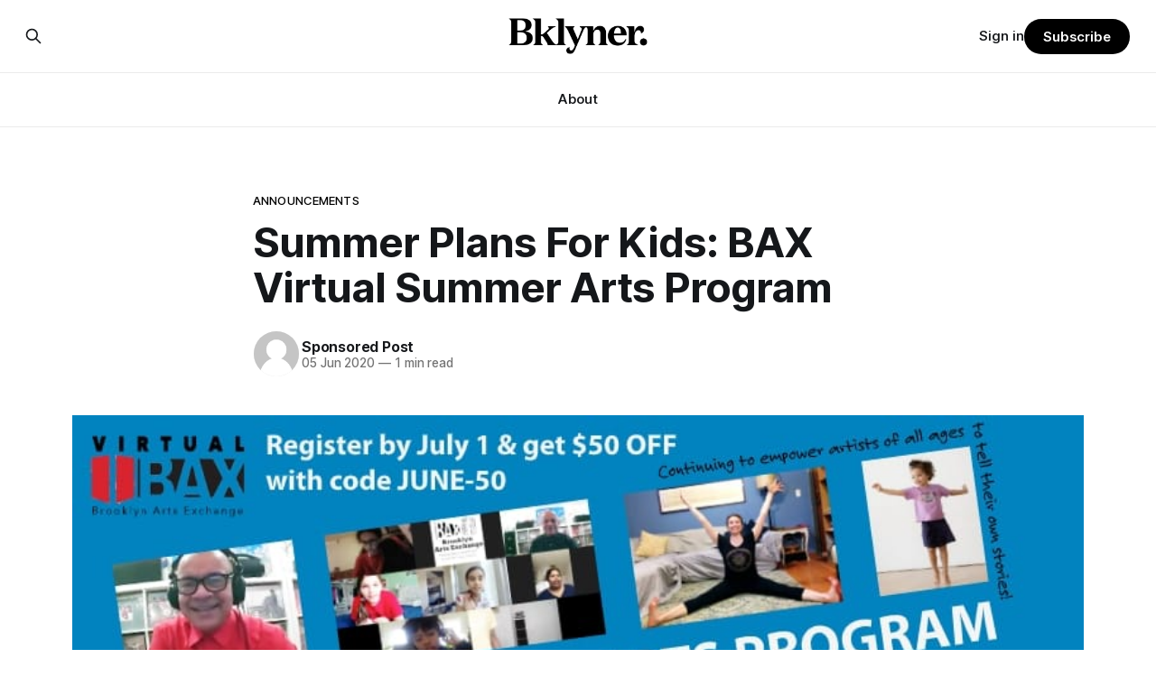

--- FILE ---
content_type: text/html; charset=utf-8
request_url: https://bklyner.com/summer-plans-for-kids-bax-summer-arts-program/
body_size: 8157
content:
<!DOCTYPE html>
<html lang="en">
<head>

    <title>Summer Plans For Kids: BAX Virtual Summer Arts Program - Bklyner</title>
    <meta charset="utf-8">
    <meta name="viewport" content="width=device-width, initial-scale=1.0">
    
    <link rel="preload" as="style" href="https://bklyner.com/assets/built/screen.css?v=df18df7900">
    <link rel="preload" as="script" href="https://bklyner.com/assets/built/source.js?v=df18df7900">
    
    <link rel="preload" as="font" type="font/woff2" href="https://bklyner.com/assets/fonts/inter-roman.woff2?v=df18df7900" crossorigin="anonymous">
<style>
    @font-face {
        font-family: "Inter";
        font-style: normal;
        font-weight: 100 900;
        font-display: optional;
        src: url(https://bklyner.com/assets/fonts/inter-roman.woff2?v=df18df7900) format("woff2");
        unicode-range: U+0000-00FF, U+0131, U+0152-0153, U+02BB-02BC, U+02C6, U+02DA, U+02DC, U+0304, U+0308, U+0329, U+2000-206F, U+2074, U+20AC, U+2122, U+2191, U+2193, U+2212, U+2215, U+FEFF, U+FFFD;
    }
</style>

    <link rel="stylesheet" type="text/css" href="https://bklyner.com/assets/built/screen.css?v=df18df7900">

    <style>
        :root {
            --background-color: #ffffff
        }
    </style>

    <script>
        /* The script for calculating the color contrast has been taken from
        https://gomakethings.com/dynamically-changing-the-text-color-based-on-background-color-contrast-with-vanilla-js/ */
        var accentColor = getComputedStyle(document.documentElement).getPropertyValue('--background-color');
        accentColor = accentColor.trim().slice(1);

        if (accentColor.length === 3) {
            accentColor = accentColor[0] + accentColor[0] + accentColor[1] + accentColor[1] + accentColor[2] + accentColor[2];
        }

        var r = parseInt(accentColor.substr(0, 2), 16);
        var g = parseInt(accentColor.substr(2, 2), 16);
        var b = parseInt(accentColor.substr(4, 2), 16);
        var yiq = ((r * 299) + (g * 587) + (b * 114)) / 1000;
        var textColor = (yiq >= 128) ? 'dark' : 'light';

        document.documentElement.className = `has-${textColor}-text`;
    </script>

    <link rel="icon" href="https://bklyner.com/content/images/size/w256h256/2024/06/Bklyner-Favicon-Square-Black.png" type="image/png">
    <link rel="canonical" href="https://bklyner.com/summer-plans-for-kids-bax-summer-arts-program/">
    <meta name="referrer" content="no-referrer-when-downgrade">
    
    <meta property="og:site_name" content="Bklyner">
    <meta property="og:type" content="article">
    <meta property="og:title" content="Summer Plans For Kids: BAX Virtual Summer Arts Program - Bklyner">
    <meta property="og:description" content="At BAX/Brooklyn Arts Exchange, we foster creativity, encourage exploration, and provide a positive and nurturing environment. Our Virtual Summer Arts Program...">
    <meta property="og:url" content="https://bklyner.com/summer-plans-for-kids-bax-summer-arts-program/">
    <meta property="og:image" content="https://bklyner.com/content/images/bklyner/bklyner/wp-content/uploads/2020/06/BAX-VSAP-2.jpg">
    <meta property="article:published_time" content="2020-06-05T14:57:38.000Z">
    <meta property="article:modified_time" content="2020-06-25T14:11:13.000Z">
    <meta property="article:tag" content="Announcements">
    <meta property="article:tag" content="Arts &amp;amp; Culture">
    <meta property="article:tag" content="camps">
    <meta property="article:tag" content="Kids &amp;amp;amp; Family">
    <meta property="article:tag" content="Sponsored">
    
    <meta property="article:publisher" content="https://www.facebook.com/bklyner">
    <meta name="twitter:card" content="summary_large_image">
    <meta name="twitter:title" content="Summer Plans For Kids: BAX Virtual Summer Arts Program - Bklyner">
    <meta name="twitter:description" content="At BAX/Brooklyn Arts Exchange [http://youth.bax.org/], we foster creativity,
encourage exploration, and provide a positive and nurturing environment.

Our Virtual Summer Arts Program (VSAP) draws from BAX’s year-round education
programs to provide young artists with opportunities to explore different forms
of visual art and performance as">
    <meta name="twitter:url" content="https://bklyner.com/summer-plans-for-kids-bax-summer-arts-program/">
    <meta name="twitter:image" content="https://bklyner.com/content/images/bklyner/wp-content/uploads/2020/06/BAX-VSAP-2.jpg">
    <meta name="twitter:label1" content="Written by">
    <meta name="twitter:data1" content="Sponsored Post">
    <meta name="twitter:label2" content="Filed under">
    <meta name="twitter:data2" content="Announcements, Arts &amp; Culture, camps, Kids &amp;amp; Family, Sponsored">
    <meta name="twitter:site" content="@bklyner">
    <meta property="og:image:width" content="800">
    <meta property="og:image:height" content="450">
    
    <script type="application/ld+json">
{
    "@context": "https://schema.org",
    "@type": "Article",
    "publisher": {
        "@type": "Organization",
        "name": "Bklyner",
        "url": "https://bklyner.com/",
        "logo": {
            "@type": "ImageObject",
            "url": "https://bklyner.com/content/images/2025/04/Bklyner-Logotype-Black--1-.png"
        }
    },
    "author": {
        "@type": "Person",
        "name": "Sponsored Post",
        "image": {
            "@type": "ImageObject",
            "url": "https://bklyner.com/content/images/size/w1200/avatar/a02a56c663057edf7cea5bb425cdf2b2.jpeg",
            "width": 1200,
            "height": 1200
        },
        "url": "https://bklyner.com/author/sponsored-post/",
        "sameAs": []
    },
    "headline": "Summer Plans For Kids: BAX Virtual Summer Arts Program - Bklyner",
    "url": "https://bklyner.com/summer-plans-for-kids-bax-summer-arts-program/",
    "datePublished": "2020-06-05T14:57:38.000Z",
    "dateModified": "2020-06-25T14:11:13.000Z",
    "image": {
        "@type": "ImageObject",
        "url": "https://bklyner.com/content/images/bklyner/wp-content/uploads/2020/06/BAX-VSAP-2.jpg",
        "width": 800,
        "height": 450
    },
    "keywords": "Announcements, Arts & Culture, camps, Kids &amp; Family, Sponsored",
    "description": "At BAX/Brooklyn Arts Exchange [http://youth.bax.org/], we foster creativity,\nencourage exploration, and provide a positive and nurturing environment.\n\nOur Virtual Summer Arts Program (VSAP) draws from BAX’s year-round education\nprograms to provide young artists with opportunities to explore different forms\nof visual art and performance as well as nurture crucial social exchanges with\npeers and mentors. Registration is flexible by week and each is organized by a\ndifferent exploratory theme that i",
    "mainEntityOfPage": "https://bklyner.com/summer-plans-for-kids-bax-summer-arts-program/"
}
    </script>

    <meta name="generator" content="Ghost 6.13">
    <link rel="alternate" type="application/rss+xml" title="Bklyner" href="https://bklyner.com/rss/">
    <script defer src="https://cdn.jsdelivr.net/ghost/portal@~2.56/umd/portal.min.js" data-i18n="true" data-ghost="https://bklyner.com/" data-key="eece3c83477cd867a309318d09" data-api="https://bklyner.ghost.io/ghost/api/content/" data-locale="en" crossorigin="anonymous"></script><style id="gh-members-styles">.gh-post-upgrade-cta-content,
.gh-post-upgrade-cta {
    display: flex;
    flex-direction: column;
    align-items: center;
    font-family: -apple-system, BlinkMacSystemFont, 'Segoe UI', Roboto, Oxygen, Ubuntu, Cantarell, 'Open Sans', 'Helvetica Neue', sans-serif;
    text-align: center;
    width: 100%;
    color: #ffffff;
    font-size: 16px;
}

.gh-post-upgrade-cta-content {
    border-radius: 8px;
    padding: 40px 4vw;
}

.gh-post-upgrade-cta h2 {
    color: #ffffff;
    font-size: 28px;
    letter-spacing: -0.2px;
    margin: 0;
    padding: 0;
}

.gh-post-upgrade-cta p {
    margin: 20px 0 0;
    padding: 0;
}

.gh-post-upgrade-cta small {
    font-size: 16px;
    letter-spacing: -0.2px;
}

.gh-post-upgrade-cta a {
    color: #ffffff;
    cursor: pointer;
    font-weight: 500;
    box-shadow: none;
    text-decoration: underline;
}

.gh-post-upgrade-cta a:hover {
    color: #ffffff;
    opacity: 0.8;
    box-shadow: none;
    text-decoration: underline;
}

.gh-post-upgrade-cta a.gh-btn {
    display: block;
    background: #ffffff;
    text-decoration: none;
    margin: 28px 0 0;
    padding: 8px 18px;
    border-radius: 4px;
    font-size: 16px;
    font-weight: 600;
}

.gh-post-upgrade-cta a.gh-btn:hover {
    opacity: 0.92;
}</style><script async src="https://js.stripe.com/v3/"></script>
    <script defer src="https://cdn.jsdelivr.net/ghost/sodo-search@~1.8/umd/sodo-search.min.js" data-key="eece3c83477cd867a309318d09" data-styles="https://cdn.jsdelivr.net/ghost/sodo-search@~1.8/umd/main.css" data-sodo-search="https://bklyner.ghost.io/" data-locale="en" crossorigin="anonymous"></script>
    
    <link href="https://bklyner.com/webmentions/receive/" rel="webmention">
    <script defer src="/public/cards.min.js?v=df18df7900"></script>
    <link rel="stylesheet" type="text/css" href="/public/cards.min.css?v=df18df7900">
    <script defer src="/public/member-attribution.min.js?v=df18df7900"></script>
    <script defer src="/public/ghost-stats.min.js?v=df18df7900" data-stringify-payload="false" data-datasource="analytics_events" data-storage="localStorage" data-host="https://bklyner.com/.ghost/analytics/api/v1/page_hit"  tb_site_uuid="5c318fb9-e352-457a-b652-589f09f1e75d" tb_post_uuid="5185cfe4-a009-44d1-ace9-660560c62c3e" tb_post_type="post" tb_member_uuid="undefined" tb_member_status="undefined"></script><style>:root {--ghost-accent-color: #000000;}</style>
    <!-- Global site tag (gtag.js) - Google Analytics -->
<script async src="https://www.googletagmanager.com/gtag/js?id=G-82DSMJKLT1"></script>
<script>
  window.dataLayer = window.dataLayer || [];
  function gtag(){dataLayer.push(arguments);}
  gtag('js', new Date());

  gtag('config', 'G-82DSMJKLT1');
</script>

<!-- Global site tag (gtag.js) - Google Analytics -->
<script async src="https://www.googletagmanager.com/gtag/js?id=UA-85517200-1"></script>
<script>
  window.dataLayer = window.dataLayer || [];
  function gtag(){dataLayer.push(arguments);}
  gtag('js', new Date());

  gtag('config', 'UA-85517200-1');
</script>

<!-- Start GPT Tag -->
<script async src='https://securepubads.g.doubleclick.net/tag/js/gpt.js'></script>
<script>
  window.googletag = window.googletag || {cmd: []};
  googletag.cmd.push(function() {
    var mapping1 = googletag.sizeMapping()
                            .addSize([1800, 450], [[1800, 450], [900, 225], [970, 250], [700, 175], [728, 90]])
                            .addSize([992, 300], [[900, 225], [970, 250], [970, 90], [700, 175], [728, 90]])
                            .addSize([768, 300], [[700, 175], [728, 90], [300, 250], [320, 50]])
                            .addSize([0, 0], [[300, 250], [320, 50], [300, 600], [300, 100]])
                            .build();

    googletag.defineSlot('/21765600748/DFP_Billboard_Bklyner', [[300,250],[320,50],[700,175],[728,90],[900,225],[970,90],[970,250],[1800,450]], 'div-gpt-ad-7019294-1')
             .defineSizeMapping(mapping1)
             .addService(googletag.pubads());
    googletag.defineSlot('/21765600748/DFP_Billboard_Bklyner', [[300,250],[320,50],[700,175],[728,90],[900,225],[970,90],[970,250],[1800,450]], 'div-gpt-ad-7019294-2')
             .defineSizeMapping(mapping1)
             .addService(googletag.pubads());
    googletag.defineSlot('/21765600748/in_story', [[728,90],[970,90],[300,100],[300,600],[320,50],[300,250],[300,300]], 'div-gpt-ad-7019294-3')
             .defineSizeMapping(mapping1)
             .addService(googletag.pubads());
    googletag.defineSlot('/21765600748/DFP_Billboard_Bklyner', [[300,250],[320,50],[700,175],[728,90],[900,225],[970,90],[970,250],[1800,450]], 'div-gpt-ad-7019294-4')
             .defineSizeMapping(mapping1)
             .addService(googletag.pubads());
    googletag.defineSlot('/21765600748/DFP_Billboard_Bklyner', [[300,250],[320,50],[700,175],[728,90],[900,225],[970,90],[970,250],[1800,450]], 'div-gpt-ad-7019294-5')
             .defineSizeMapping(mapping1)
             .addService(googletag.pubads());      
    googletag.defineSlot('/21765600748/DFP_Billboard_Bklyner', [[300,250],[320,50],[700,175],[728,90],[900,225],[970,90],[970,250],[1800,450]], 'div-gpt-ad-7019294-6')
             .defineSizeMapping(mapping1)
             .addService(googletag.pubads());
    googletag.defineSlot('/21765600748/DFP_Billboard_Bklyner', [[300,250],[320,50],[700,175],[728,90],[900,225],[970,90],[970,250],[1800,450]], 'div-gpt-ad-7019294-7')
             .defineSizeMapping(mapping1)
             .addService(googletag.pubads());
    googletag.defineSlot('/21765600748/DFP_Billboard_Bklyner', [[300,250],[320,50],[700,175],[728,90],[900,225],[970,90],[970,250],[1800,450]], 'div-gpt-ad-7019294-8')
             .defineSizeMapping(mapping1)
             .addService(googletag.pubads());
    googletag.defineSlot('/21765600748/DFP_Billboard_Bklyner', [[300,250],[320,50],[700,175],[728,90],[900,225],[970,90],[970,250],[1800,450]], 'div-gpt-ad-7019294-9')
             .defineSizeMapping(mapping1)
             .addService(googletag.pubads());
    googletag.defineSlot('/21765600748/in_story', [[728,90],[300,100],[300,600],[320,50],[300,250],[300,300]], 'div-gpt-ad-7019294-10')
             .defineSizeMapping(mapping1)
             .addService(googletag.pubads());
      
    googletag.pubads().enableSingleRequest();
    googletag.pubads().collapseEmptyDivs();
    googletag.pubads().setCentering(true);
    googletag.pubads().enableSingleRequest();
    googletag.enableServices();
  });
</script>
<!-- End GPT Tag -->

<!-- Start AdSense Verification Tag -->
<script data-ad-client="ca-pub-2278228313349772" async src="https://pagead2.googlesyndication.com/pagead/js/adsbygoogle.js"></script>
<!-- End AdSense Verification Tag -->

<style>
    /* Hide feature images from migrated content */
    body.post-template.tag-hash-api-imported .article-image,
    body.post-template.tag-hash-wp .article-image {
        display: none;
    }
</style>

<script type="text/javascript" src="https://apiv2.popupsmart.com/api/Bundle/366147" async></script>

</head>
<body class="post-template tag-announcements tag-arts-culture tag-camps tag-kids-family tag-sponsored tag-hash-wp has-sans-title has-sans-body">

<div class="gh-viewport">
    
    <header id="gh-navigation" class="gh-navigation is-stacked gh-outer">
    <div class="gh-navigation-inner gh-inner">

        <div class="gh-navigation-brand">
            <a class="gh-navigation-logo is-title" href="https://bklyner.com">
                    <img src="https://bklyner.com/content/images/2025/04/Bklyner-Logotype-Black--1-.png" alt="Bklyner">
            </a>
            <button class="gh-search gh-icon-button" aria-label="Search this site" data-ghost-search>
    <svg xmlns="http://www.w3.org/2000/svg" fill="none" viewBox="0 0 24 24" stroke="currentColor" stroke-width="2" width="20" height="20"><path stroke-linecap="round" stroke-linejoin="round" d="M21 21l-6-6m2-5a7 7 0 11-14 0 7 7 0 0114 0z"></path></svg></button>            <button class="gh-burger gh-icon-button" aria-label="Menu">
                <svg xmlns="http://www.w3.org/2000/svg" width="24" height="24" fill="currentColor" viewBox="0 0 256 256"><path d="M224,128a8,8,0,0,1-8,8H40a8,8,0,0,1,0-16H216A8,8,0,0,1,224,128ZM40,72H216a8,8,0,0,0,0-16H40a8,8,0,0,0,0,16ZM216,184H40a8,8,0,0,0,0,16H216a8,8,0,0,0,0-16Z"></path></svg>                <svg xmlns="http://www.w3.org/2000/svg" width="24" height="24" fill="currentColor" viewBox="0 0 256 256"><path d="M205.66,194.34a8,8,0,0,1-11.32,11.32L128,139.31,61.66,205.66a8,8,0,0,1-11.32-11.32L116.69,128,50.34,61.66A8,8,0,0,1,61.66,50.34L128,116.69l66.34-66.35a8,8,0,0,1,11.32,11.32L139.31,128Z"></path></svg>            </button>
        </div>

        <nav class="gh-navigation-menu">
            <ul class="nav">
    <li class="nav-about"><a href="https://bklyner.com/about/">About</a></li>
</ul>

        </nav>

        <div class="gh-navigation-actions">
                <button class="gh-search gh-icon-button" aria-label="Search this site" data-ghost-search>
    <svg xmlns="http://www.w3.org/2000/svg" fill="none" viewBox="0 0 24 24" stroke="currentColor" stroke-width="2" width="20" height="20"><path stroke-linecap="round" stroke-linejoin="round" d="M21 21l-6-6m2-5a7 7 0 11-14 0 7 7 0 0114 0z"></path></svg></button>                <div class="gh-navigation-members">
                            <a href="#/portal/signin" data-portal="signin">Sign in</a>
                                <a class="gh-button" href="#/portal/signup" data-portal="signup">Subscribe</a>
                </div>
        </div>

    </div>
</header>

    

<main class="gh-main">

    <article class="gh-article post tag-announcements tag-arts-culture tag-camps tag-kids-family tag-sponsored tag-hash-wp">

        <header class="gh-article-header gh-canvas">

                <a class="gh-article-tag" href="https://bklyner.com/tag/announcements/">Announcements</a>
            <h1 class="gh-article-title is-title">Summer Plans For Kids: BAX Virtual Summer Arts Program</h1>

            <div class="gh-article-meta">
                <div class="gh-article-author-image instapaper_ignore">
                            <a href="/author/sponsored-post/">
                                <img class="author-profile-image" src="/content/images/size/w160/avatar/a02a56c663057edf7cea5bb425cdf2b2.jpeg" alt="Sponsored Post">
                            </a>
                </div>
                <div class="gh-article-meta-wrapper">
                    <h4 class="gh-article-author-name"><a href="/author/sponsored-post/">Sponsored Post</a></h4>
                    <div class="gh-article-meta-content">
                        <time class="gh-article-meta-date" datetime="2020-06-05">05 Jun 2020</time>
                            <span class="gh-article-meta-length"><span class="bull">—</span> 1 min read</span>
                    </div>
                </div>
            </div>

                <figure class="gh-article-image">
        <img
            srcset="/content/images/size/w320/bklyner/wp-content/uploads/2020/06/BAX-VSAP-2.jpg 320w,
                    /content/images/size/w600/bklyner/wp-content/uploads/2020/06/BAX-VSAP-2.jpg 600w,
                    /content/images/size/w960/bklyner/wp-content/uploads/2020/06/BAX-VSAP-2.jpg 960w,
                    /content/images/size/w1200/bklyner/wp-content/uploads/2020/06/BAX-VSAP-2.jpg 1200w,
                    /content/images/size/w2000/bklyner/wp-content/uploads/2020/06/BAX-VSAP-2.jpg 2000w"
            sizes="(max-width: 1200px) 100vw, 1120px"
            src="/content/images/size/w1200/bklyner/wp-content/uploads/2020/06/BAX-VSAP-2.jpg"
            alt="Summer Plans For Kids: BAX Virtual Summer Arts Program"
        >
    </figure>

        </header>

        <section class="gh-content gh-canvas is-body drop-cap">
            <figure class="kg-card kg-image-card"><img src="/content/images/bklyner/wp-content/uploads/2020/06/BAX-VSAP-2.jpg" class="kg-image" alt loading="lazy"></figure><p>At <a href="http://youth.bax.org/?ref=bklyner.com" rel="noopener noreferrer">BAX/Brooklyn Arts Exchange</a>, we foster creativity, encourage exploration, and provide a positive and nurturing environment.</p><p>Our Virtual Summer Arts Program (VSAP) draws from BAX’s year-round education programs to provide young artists with opportunities to explore different forms of visual art and performance as well as nurture crucial social exchanges with peers and mentors. Registration is flexible by week and each is organized by a different exploratory theme that is activated by daily performing arts &amp; visual arts activities.</p><p>Each group will have a primary Group Leader and also receive instruction from program director, Andrew Jannetti, as well as from BAX Arts Specialists. Programming includes a combination of synchronous and asynchronous learning (including live Zoom &amp; Google Site and pre-recorded videos), thus providing children and families with flexible screen time and a combination of social as well as independent activities. <a href="https://youth.bax.org/general-information/school-breaks/vsap-2020/?ref=bklyner.com" rel="noopener noreferrer">Registration </a><a href="https://youth.bax.org/general-information/school-breaks/vsap-2020/?ref=bklyner.com" rel="noopener noreferrer">open now.</a></p><p>Age groups: Entering K – 5th Grade<br>Camp dates: July 20 – August 6<br>Camp hours: Mondays-Thursdays, from 9-12:30 p.m</p><h3 id="camp-costs">Camp costs</h3><p>Per week sliding scale tuition:</p><ul><li>Tier One (Full Price) – $425,</li><li>Tier Two – $375,</li><li>Tier Three – $300</li></ul><p>Follow them <a href="https://www.instagram.com/baxyouth/?ref=bklyner.com">on Instagram @baxyouth</a> or <a href="https://www.facebook.com/Young.Artists.at.BAX/">Facebook @Young.Artists.atBAX</a>. <a href="http://youth.bax.org/?ref=bklyner.com">For more information, check out their website.</a></p>
        </section>

    </article>


</main>


            <section class="gh-container is-grid gh-outer">
                <div class="gh-container-inner gh-inner">
                    <h2 class="gh-container-title">Read more</h2>
                    <div class="gh-feed">
                            <article class="gh-card post">
    <a class="gh-card-link" href="/its-election-day/">
            <figure class="gh-card-image">
                <img
                    srcset="/content/images/size/w160/format/webp/2025/06/IMG_6001.jpeg 160w,
                            /content/images/size/w320/format/webp/2025/06/IMG_6001.jpeg 320w,
                            /content/images/size/w600/format/webp/2025/06/IMG_6001.jpeg 600w,
                            /content/images/size/w960/format/webp/2025/06/IMG_6001.jpeg 960w,
                            /content/images/size/w1200/format/webp/2025/06/IMG_6001.jpeg 1200w,
                            /content/images/size/w2000/format/webp/2025/06/IMG_6001.jpeg 2000w"
                    sizes="320px"
                    src="/content/images/size/w600/2025/06/IMG_6001.jpeg"
                    alt="It&#x27;s Election Day"
                    loading="lazy"
                >
            </figure>
        <div class="gh-card-wrapper">
            <h3 class="gh-card-title is-title">It&#x27;s Election Day</h3>
                    <p class="gh-card-excerpt is-body">The polls are open until 9 p.m., and despite the hot day, the turnout at my usually sleepy local polling place this morning was impressive. I hope that if you can vote in the Democratic primary and haven&#39;t done so yet, that you will exercise your right</p>
            <footer class="gh-card-meta">
<!--
             -->                    <time class="gh-card-date" datetime="2025-06-24">24 Jun 2025</time>
                <!--
         --></footer>
        </div>
    </a>
</article>
                            <article class="gh-card post">
    <a class="gh-card-link" href="/5-questions-for-mayoral-candidate-andrew-cuomo/">
            <figure class="gh-card-image">
                <img
                    srcset="/content/images/size/w160/format/webp/2025/06/Cuomo-Headshot.jpg 160w,
                            /content/images/size/w320/format/webp/2025/06/Cuomo-Headshot.jpg 320w,
                            /content/images/size/w600/format/webp/2025/06/Cuomo-Headshot.jpg 600w,
                            /content/images/size/w960/format/webp/2025/06/Cuomo-Headshot.jpg 960w,
                            /content/images/size/w1200/format/webp/2025/06/Cuomo-Headshot.jpg 1200w,
                            /content/images/size/w2000/format/webp/2025/06/Cuomo-Headshot.jpg 2000w"
                    sizes="320px"
                    src="/content/images/size/w600/2025/06/Cuomo-Headshot.jpg"
                    alt="5 Questions For Mayoral Candidate Andrew Cuomo"
                    loading="lazy"
                >
            </figure>
        <div class="gh-card-wrapper">
            <h3 class="gh-card-title is-title">5 Questions For Mayoral Candidate Andrew Cuomo</h3>
                    <p class="gh-card-excerpt is-body">Everyone knows your name, but your candidacy seems to provoke strong feelings. What would your mayoralty mean for Brooklyn’s families—especially those who feel let down by both progressives and City Hall, and weary of scandals?

If you’ve been in public service as long as I have, you’</p>
            <footer class="gh-card-meta">
<!--
             -->                    <time class="gh-card-date" datetime="2025-06-22">22 Jun 2025</time>
                <!--
         --></footer>
        </div>
    </a>
</article>
                            <article class="gh-card post">
    <a class="gh-card-link" href="/rank-thoughtfully/">
            <figure class="gh-card-image">
                <img
                    srcset="/content/images/size/w160/format/webp/2025/06/IMG_5959.jpeg 160w,
                            /content/images/size/w320/format/webp/2025/06/IMG_5959.jpeg 320w,
                            /content/images/size/w600/format/webp/2025/06/IMG_5959.jpeg 600w,
                            /content/images/size/w960/format/webp/2025/06/IMG_5959.jpeg 960w,
                            /content/images/size/w1200/format/webp/2025/06/IMG_5959.jpeg 1200w,
                            /content/images/size/w2000/format/webp/2025/06/IMG_5959.jpeg 2000w"
                    sizes="320px"
                    src="/content/images/size/w600/2025/06/IMG_5959.jpeg"
                    alt="Rank Thoughtfully"
                    loading="lazy"
                >
            </figure>
        <div class="gh-card-wrapper">
            <h3 class="gh-card-title is-title">Rank Thoughtfully</h3>
                    <p class="gh-card-excerpt is-body">The Democratic primary is this Tuesday, June 24, and everyone from the Mayor to City Council members is on the ballot. Early voting continues through Sunday afternoon (check your polling location here). 

As you probably know by now, it will be increasingly extremely hot this weekend, with temperatures potentially hitting</p>
            <footer class="gh-card-meta">
<!--
             -->                    <time class="gh-card-date" datetime="2025-06-21">21 Jun 2025</time>
                <!--
         --></footer>
        </div>
    </a>
</article>
                            <article class="gh-card post">
    <a class="gh-card-link" href="/5-questions-brad-lander-mayor/">
            <figure class="gh-card-image">
                <img
                    srcset="/content/images/size/w160/format/webp/2025/06/Screenshot-2025-01-17-at-10.35.34-AM-1.png 160w,
                            /content/images/size/w320/format/webp/2025/06/Screenshot-2025-01-17-at-10.35.34-AM-1.png 320w,
                            /content/images/size/w600/format/webp/2025/06/Screenshot-2025-01-17-at-10.35.34-AM-1.png 600w,
                            /content/images/size/w960/format/webp/2025/06/Screenshot-2025-01-17-at-10.35.34-AM-1.png 960w,
                            /content/images/size/w1200/format/webp/2025/06/Screenshot-2025-01-17-at-10.35.34-AM-1.png 1200w,
                            /content/images/size/w2000/format/webp/2025/06/Screenshot-2025-01-17-at-10.35.34-AM-1.png 2000w"
                    sizes="320px"
                    src="/content/images/size/w600/2025/06/Screenshot-2025-01-17-at-10.35.34-AM-1.png"
                    alt="5 Questions For Mayoral Candidate Brad Lander"
                    loading="lazy"
                >
            </figure>
        <div class="gh-card-wrapper">
            <h3 class="gh-card-title is-title">5 Questions For Mayoral Candidate Brad Lander</h3>
                    <p class="gh-card-excerpt is-body">You’ve represented parts of Brooklyn for years. But Brooklyn isn’t just Park Slope. What would you say to voters in Canarsie, Midwood, or Bay Ridge who don’t see themselves in your coalition? What would your mayoralty mean for Brooklyn’s working-class families—especially those who feel let</p>
            <footer class="gh-card-meta">
<!--
             -->                    <time class="gh-card-date" datetime="2025-06-21">21 Jun 2025</time>
                <!--
         --></footer>
        </div>
    </a>
</article>
                    </div>
                </div>
            </section>

    
    <footer class="gh-footer gh-outer">
    <div class="gh-footer-inner gh-inner">

        <div class="gh-footer-bar">
            <span class="gh-footer-logo is-title">
                    <img src="https://bklyner.com/content/images/2025/04/Bklyner-Logotype-Black--1-.png" alt="Bklyner">
            </span>
            <nav class="gh-footer-menu">
                <ul class="nav">
    <li class="nav-about"><a href="https://bklyner.com/about/">About</a></li>
    <li class="nav-contact"><a href="https://bklyner.com/contact/">Contact</a></li>
    <li class="nav-data-privacy"><a href="https://bklyner.com/privacy/">Data &amp; privacy</a></li>
</ul>

            </nav>
            <div class="gh-footer-copyright">
                Powered by <a href="https://ghost.org/" target="_blank" rel="noopener">Ghost</a>
            </div>
        </div>

                <section class="gh-footer-signup">
                    <h2 class="gh-footer-signup-header is-title">
                        Bklyner Newsletter
                    </h2>
                    <p class="gh-footer-signup-subhead is-body">
                        Your trusted local news source since 2012
                    </p>
                    <form class="gh-form" data-members-form>
    <input class="gh-form-input" id="footer-email" name="email" type="email" placeholder="jamie@example.com" required data-members-email>
    <button class="gh-button" type="submit" aria-label="Subscribe">
        <span><span>Subscribe</span> <svg xmlns="http://www.w3.org/2000/svg" width="32" height="32" fill="currentColor" viewBox="0 0 256 256"><path d="M224.49,136.49l-72,72a12,12,0,0,1-17-17L187,140H40a12,12,0,0,1,0-24H187L135.51,64.48a12,12,0,0,1,17-17l72,72A12,12,0,0,1,224.49,136.49Z"></path></svg></span>
        <svg xmlns="http://www.w3.org/2000/svg" height="24" width="24" viewBox="0 0 24 24">
    <g stroke-linecap="round" stroke-width="2" fill="currentColor" stroke="none" stroke-linejoin="round" class="nc-icon-wrapper">
        <g class="nc-loop-dots-4-24-icon-o">
            <circle cx="4" cy="12" r="3"></circle>
            <circle cx="12" cy="12" r="3"></circle>
            <circle cx="20" cy="12" r="3"></circle>
        </g>
        <style data-cap="butt">
            .nc-loop-dots-4-24-icon-o{--animation-duration:0.8s}
            .nc-loop-dots-4-24-icon-o *{opacity:.4;transform:scale(.75);animation:nc-loop-dots-4-anim var(--animation-duration) infinite}
            .nc-loop-dots-4-24-icon-o :nth-child(1){transform-origin:4px 12px;animation-delay:-.3s;animation-delay:calc(var(--animation-duration)/-2.666)}
            .nc-loop-dots-4-24-icon-o :nth-child(2){transform-origin:12px 12px;animation-delay:-.15s;animation-delay:calc(var(--animation-duration)/-5.333)}
            .nc-loop-dots-4-24-icon-o :nth-child(3){transform-origin:20px 12px}
            @keyframes nc-loop-dots-4-anim{0%,100%{opacity:.4;transform:scale(.75)}50%{opacity:1;transform:scale(1)}}
        </style>
    </g>
</svg>        <svg class="checkmark" xmlns="http://www.w3.org/2000/svg" viewBox="0 0 52 52">
    <path class="checkmark__check" fill="none" d="M14.1 27.2l7.1 7.2 16.7-16.8"/>
    <style>
        .checkmark {
            width: 40px;
            height: 40px;
            display: block;
            stroke-width: 2.5;
            stroke: currentColor;
            stroke-miterlimit: 10;
        }

        .checkmark__check {
            transform-origin: 50% 50%;
            stroke-dasharray: 48;
            stroke-dashoffset: 48;
            animation: stroke .3s cubic-bezier(0.650, 0.000, 0.450, 1.000) forwards;
        }

        @keyframes stroke {
            100% { stroke-dashoffset: 0; }
        }
    </style>
</svg>    </button>
    <p data-members-error></p>
</form>                </section>

    </div>
</footer>    
</div>

    <div class="pswp" tabindex="-1" role="dialog" aria-hidden="true">
    <div class="pswp__bg"></div>

    <div class="pswp__scroll-wrap">
        <div class="pswp__container">
            <div class="pswp__item"></div>
            <div class="pswp__item"></div>
            <div class="pswp__item"></div>
        </div>

        <div class="pswp__ui pswp__ui--hidden">
            <div class="pswp__top-bar">
                <div class="pswp__counter"></div>

                <button class="pswp__button pswp__button--close" title="Close (Esc)"></button>
                <button class="pswp__button pswp__button--share" title="Share"></button>
                <button class="pswp__button pswp__button--fs" title="Toggle fullscreen"></button>
                <button class="pswp__button pswp__button--zoom" title="Zoom in/out"></button>

                <div class="pswp__preloader">
                    <div class="pswp__preloader__icn">
                        <div class="pswp__preloader__cut">
                            <div class="pswp__preloader__donut"></div>
                        </div>
                    </div>
                </div>
            </div>

            <div class="pswp__share-modal pswp__share-modal--hidden pswp__single-tap">
                <div class="pswp__share-tooltip"></div>
            </div>

            <button class="pswp__button pswp__button--arrow--left" title="Previous (arrow left)"></button>
            <button class="pswp__button pswp__button--arrow--right" title="Next (arrow right)"></button>

            <div class="pswp__caption">
                <div class="pswp__caption__center"></div>
            </div>
        </div>
    </div>
</div>
<script src="https://bklyner.com/assets/built/source.js?v=df18df7900"></script>



</body>
</html>


--- FILE ---
content_type: text/html; charset=utf-8
request_url: https://www.google.com/recaptcha/api2/aframe
body_size: 267
content:
<!DOCTYPE HTML><html><head><meta http-equiv="content-type" content="text/html; charset=UTF-8"></head><body><script nonce="xo7UDvSIFvwWrcgJTkg8Ew">/** Anti-fraud and anti-abuse applications only. See google.com/recaptcha */ try{var clients={'sodar':'https://pagead2.googlesyndication.com/pagead/sodar?'};window.addEventListener("message",function(a){try{if(a.source===window.parent){var b=JSON.parse(a.data);var c=clients[b['id']];if(c){var d=document.createElement('img');d.src=c+b['params']+'&rc='+(localStorage.getItem("rc::a")?sessionStorage.getItem("rc::b"):"");window.document.body.appendChild(d);sessionStorage.setItem("rc::e",parseInt(sessionStorage.getItem("rc::e")||0)+1);localStorage.setItem("rc::h",'1769429917739');}}}catch(b){}});window.parent.postMessage("_grecaptcha_ready", "*");}catch(b){}</script></body></html>